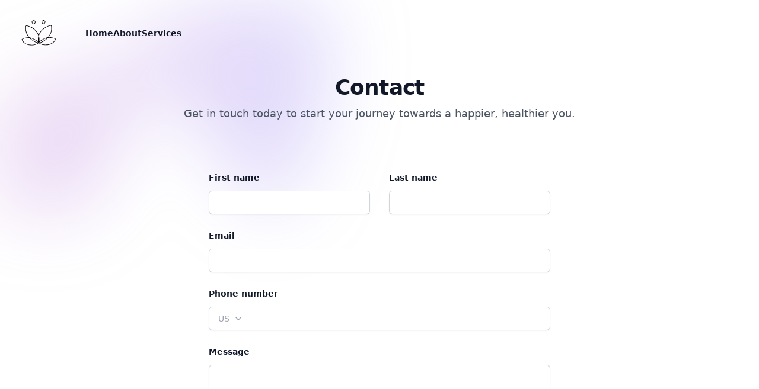

--- FILE ---
content_type: text/html; charset=utf-8
request_url: https://perelgoldsteinlmhc.com/contact/
body_size: 3249
content:
<!DOCTYPE html><html lang="en"><head><style type="text/css">.turbo-progress-bar {
  position: fixed;
  display: block;
  top: 0;
  left: 0;
  height: 3px;
  background: #0076ff;
  z-index: 2147483647;
  transition:
    width 300ms ease-out,
    opacity 150ms 150ms ease-in;
  transform: translate3d(0, 0, 0);
}
</style>
    <meta charset="utf-8">
<meta name="viewport" content="width=device-width, initial-scale=1.0">
<title>Contact | Perel Goldstein LMHC</title>

<meta name="description" content="Compassionate care, personalized for you. Share your story.">

<link rel="stylesheet" href="/_bridgetown/static/index.YOQWNWXG.css">



  </head>
  <body class="default ">

    <main>
      <section>
  <div data-controller="menu" class="bg-white">
    <header class="absolute inset-x-0 top-0 z-50">
      <div class="mx-auto max-w-7xl">
        <div class="px-6 pt-6 lg:max-w-2xl lg:pl-8 lg:pr-0">
          <nav class="flex items-center justify-between lg:justify-start" aria-label="Global">
            <a href="#" class="-m-1.5 p-1.5">
              <span class="sr-only">Perel Goldstein</span>
              <img alt="Your Company" class="h-16 w-auto" src="/images/logo.svg">
            </a>
            <button data-action="click-&gt;menu#toggle" type="button" class="-m-2.5 rounded-md p-2.5 text-gray-700 lg:hidden">
              <span class="sr-only">Open main menu</span>
              <svg class="h-6 w-6" fill="none" viewBox="0 0 24 24" stroke-width="1.5" stroke="currentColor" aria-hidden="true">
                <path stroke-linecap="round" stroke-linejoin="round" d="M3.75 6.75h16.5M3.75 12h16.5m-16.5 5.25h16.5"></path>
              </svg>
            </button>
            <div class="hidden lg:ml-12 lg:flex lg:gap-x-14">
              <a href="/index" class="text-sm font-semibold leading-6 text-gray-900">Home</a>

              <a href="/about" class="text-sm font-semibold leading-6 text-gray-900">About</a>
              <a href="/services" class="text-sm font-semibold leading-6 text-gray-900">Services</a>

              <!-- <a href="/blog" class="text&#45;sm font&#45;semibold leading&#45;6 text&#45;gray&#45;900">Blog</a> -->
            </div>
          </nav>
        </div>
      </div>
      <!-- Mobile menu, show/hide based on menu open state. -->
      <div data-menu-target="menu" class="hidden" role="dialog" aria-modal="true">
        <!-- Background backdrop, show/hide based on slide-over state. -->
        <div class="fixed inset-0 z-50"></div>
        <div class="fixed inset-y-0 right-0 z-50 w-full overflow-y-auto bg-white px-6 py-6 sm:max-w-sm sm:ring-1 sm:ring-gray-900/10">
          <div class="flex items-center justify-between">
            <a href="#" class="-m-1.5 p-1.5">
              <span class="sr-only">Perel Goldstein</span>
              <img class="h-8 w-auto" src="/images/logo.svg" alt="">
            </a>
            <button data-action="click-&gt;menu#toggle" type="button" class="-m-2.5 rounded-md p-2.5 text-gray-700">
              <span class="sr-only">Close menu</span>
              <svg class="h-6 w-6" fill="none" viewBox="0 0 24 24" stroke-width="1.5" stroke="currentColor" aria-hidden="true">
                <path stroke-linecap="round" stroke-linejoin="round" d="M6 18L18 6M6 6l12 12"></path>
              </svg>
            </button>
          </div>
          <div class="mt-6 flow-root">
            <div class="-my-6 divide-y divide-gray-500/10">
              <div class="space-y-2 py-6">
                <a href="/index" data-action="click-&gt;menu#toggle" class="-mx-3 block rounded-lg py-2 px-3 text-base font-semibold leading-7 text-gray-900 hover:bg-gray-50">Home</a>

                <a href="/about" data-action="click-&gt;menu#toggle" class="-mx-3 block rounded-lg py-2 px-3 text-base font-semibold leading-7 text-gray-900 hover:bg-gray-50">About</a>
                <a href="/services" data-action="click-&gt;menu#toggle" class="-mx-3 block rounded-lg py-2 px-3 text-base font-semibold leading-7 text-gray-900 hover:bg-gray-50">Services</a>

                <!-- <a href="/blog" data&#45;action="click&#45;>menu#toggle" class="&#45;mx&#45;3 block rounded&#45;lg py&#45;2 px&#45;3 text&#45;base font&#45;semibold leading&#45;7 text&#45;gray&#45;900 hover:bg&#45;gray&#45;50">Blog</a> -->
              </div>
            </div>
          </div>
        </div>
      </div>
    </header>
  </div>
</section>
<section>
  <div class="isolate bg-white py-24 px-6 sm:py-32 lg:px-8">
    <div class="absolute inset-x-0 top-[-10rem] -z-10 transform-gpu overflow-hidden blur-3xl sm:top-[-20rem]">
      <svg class="relative left-1/2 -z-10 h-[21.1875rem] max-w-none -translate-x-1/2 rotate-[30deg] sm:left-[calc(50%-40rem)] sm:h-[42.375rem]" viewBox="0 0 1155 678">
        <path fill="url(#45de2b6b-92d5-4d68-a6a0-9b9b2abad533)" fill-opacity=".3" d="M317.219 518.975L203.852 678 0 438.341l317.219 80.634 204.172-286.402c1.307 132.337 45.083 346.658 209.733 145.248C936.936 126.058 882.053-94.234 1031.02 41.331c119.18 108.451 130.68 295.337 121.53 375.223L855 299l21.173 362.054-558.954-142.079z"></path>
        <defs>
        <linearGradient id="45de2b6b-92d5-4d68-a6a0-9b9b2abad533" x1="1155.49" x2="-78.208" y1=".177" y2="474.645" gradientUnits="userSpaceOnUse">
        <stop stop-color="#9089FC"></stop>
        <stop offset="1" stop-color="#FF80B5"></stop>
        </linearGradient>
        </defs>
      </svg>
    </div>
    <div class="mx-auto max-w-2xl text-center">
      <h2 class="text-3xl font-bold tracking-tight text-gray-900 sm:text-4xl">Contact</h2>
      <p class="mt-2 text-lg leading-8 text-gray-600">Get in touch today to start your journey towards a happier, healthier you.</p>
    </div>
    <form action="#" class="mx-auto mt-16 max-w-xl sm:mt-20" data-turbo="false" method="POST"><input type="hidden" name="form-name" value="form 1">
      <div class="grid grid-cols-1 gap-y-6 gap-x-8 sm:grid-cols-2">
        <div>
          <label for="first-name" class="block text-sm font-semibold leading-6 text-gray-900">First name</label>
          <div class="mt-2.5">
            <input type="text" name="first-name" id="first-name" autocomplete="given-name" class="block w-full rounded-md border-0 py-2 px-3.5 text-gray-900 shadow-sm ring-1 ring-inset ring-gray-300 placeholder:text-gray-400 focus:ring-2 focus:ring-inset focus:ring-richGreen-600 sm:text-sm sm:leading-6">
          </div>
        </div>
        <div>
          <label for="last-name" class="block text-sm font-semibold leading-6 text-gray-900">Last name</label>
          <div class="mt-2.5">
            <input type="text" name="last-name" id="last-name" autocomplete="family-name" class="block w-full rounded-md border-0 py-2 px-3.5 text-gray-900 shadow-sm ring-1 ring-inset ring-gray-300 placeholder:text-gray-400 focus:ring-2 focus:ring-inset focus:ring-richGreen-600 sm:text-sm sm:leading-6">
          </div>
        </div>
        <div class="sm:col-span-2">
          <label for="email" class="block text-sm font-semibold leading-6 text-gray-900">Email</label>
          <div class="mt-2.5">
            <input type="email" name="email" id="email" autocomplete="email" class="block w-full rounded-md border-0 py-2 px-3.5 text-gray-900 shadow-sm ring-1 ring-inset ring-gray-300 placeholder:text-gray-400 focus:ring-2 focus:ring-inset focus:ring-richGreen-600 sm:text-sm sm:leading-6">
          </div>
        </div>
        <div class="sm:col-span-2">
          <label for="phone-number" class="block text-sm font-semibold leading-6 text-gray-900">Phone number</label>
          <div class="relative mt-2.5">
            <div class="absolute inset-y-0 left-0 flex items-center">
              <label for="country" class="sr-only">Country</label>
              <select id="country" name="country" class="h-full rounded-md border-0 bg-transparent bg-none py-0 pl-4 pr-9 text-gray-400 focus:ring-2 focus:ring-inset focus:ring-richGreen-600 sm:text-sm">
                <option>US</option>
                <option>CA</option>
                <option>EU</option>
              </select>
              <svg class="pointer-events-none absolute top-0 right-3 h-full w-5 text-gray-400" viewBox="0 0 20 20" fill="currentColor" aria-hidden="true">
                <path fill-rule="evenodd" d="M5.23 7.21a.75.75 0 011.06.02L10 11.168l3.71-3.938a.75.75 0 111.08 1.04l-4.25 4.5a.75.75 0 01-1.08 0l-4.25-4.5a.75.75 0 01.02-1.06z" clip-rule="evenodd"></path>
              </svg>
            </div>
            <input type="tel" name="phone-number" id="phone-number" autocomplete="tel" class="block w-full rounded-md border-0 py-2 px-3.5 pl-20 text-gray-900 shadow-sm ring-1 ring-inset ring-gray-300 placeholder:text-gray-400 focus:ring-2 focus:ring-inset focus:ring-richGreen-600 sm:text-sm sm:leading-6">
          </div>
        </div>
        <div class="sm:col-span-2">
          <label for="message" class="block text-sm font-semibold leading-6 text-gray-900">Message</label>
          <div class="mt-2.5">
            <textarea name="message" id="message" rows="4" class="block w-full rounded-md border-0 py-2 px-3.5 text-gray-900 shadow-sm ring-1 ring-inset ring-gray-300 placeholder:text-gray-400 focus:ring-2 focus:ring-inset focus:ring-richGreen-600 sm:text-sm sm:leading-6"></textarea>
          </div>
        </div>
      </div>
      <div class="mt-10">
        <button type="submit" class="block w-full rounded-md bg-richGreen-600 px-3.5 py-2.5 text-center text-sm font-semibold text-white shadow-sm hover:bg-richGreen-500 focus-visible:outline focus-visible:outline-2 focus-visible:outline-offset-2 focus-visible:outline-richGreen-600">Get in touch</button>
      </div>
    </form>
  </div>
</section>
<section>
	<footer class="bg-white">
		<div class="mx-auto max-w-7xl overflow-hidden py-20 px-6 sm:py-24 lg:px-8">
			<nav class="-mb-6 sm:flex sm:justify-center sm:space-x-12" aria-label="Footer">
				<div class="pb-6">
					<a href="/index" class="text-sm leading-6 text-gray-600 hover:text-gray-900">Home</a>
				</div>

				<div class="pb-6">
					<a href="/about" class="text-sm leading-6 text-gray-600 hover:text-gray-900">About</a>
				</div>

				<div class="pb-6">
					<a href="/services" class="text-sm leading-6 text-gray-600 hover:text-gray-900">Services</a>
				</div>

				<!-- <div class="pb&#45;6"> -->
				<!-- 	<a href="/blog" class="text&#45;sm leading&#45;6 text&#45;gray&#45;600 hover:text&#45;gray&#45;900">Blog</a> -->
				<!-- </div> -->
			</nav>

			<div class="mt-10 flex justify-center space-x-10">
				<a href="#" class="text-gray-400 hover:text-gray-500">
					<span class="sr-only">Instagram</span>
					<svg class="h-6 w-6" fill="currentColor" viewBox="0 0 24 24" aria-hidden="true">
						<path fill-rule="evenodd" d="M12.315 2c2.43 0 2.784.013 3.808.06 1.064.049 1.791.218 2.427.465a4.902 4.902 0 011.772 1.153 4.902 4.902 0 011.153 1.772c.247.636.416 1.363.465 2.427.048 1.067.06 1.407.06 4.123v.08c0 2.643-.012 2.987-.06 4.043-.049 1.064-.218 1.791-.465 2.427a4.902 4.902 0 01-1.153 1.772 4.902 4.902 0 01-1.772 1.153c-.636.247-1.363.416-2.427.465-1.067.048-1.407.06-4.123.06h-.08c-2.643 0-2.987-.012-4.043-.06-1.064-.049-1.791-.218-2.427-.465a4.902 4.902 0 01-1.772-1.153 4.902 4.902 0 01-1.153-1.772c-.247-.636-.416-1.363-.465-2.427-.047-1.024-.06-1.379-.06-3.808v-.63c0-2.43.013-2.784.06-3.808.049-1.064.218-1.791.465-2.427a4.902 4.902 0 011.153-1.772A4.902 4.902 0 015.45 2.525c.636-.247 1.363-.416 2.427-.465C8.901 2.013 9.256 2 11.685 2h.63zm-.081 1.802h-.468c-2.456 0-2.784.011-3.807.058-.975.045-1.504.207-1.857.344-.467.182-.8.398-1.15.748-.35.35-.566.683-.748 1.15-.137.353-.3.882-.344 1.857-.047 1.023-.058 1.351-.058 3.807v.468c0 2.456.011 2.784.058 3.807.045.975.207 1.504.344 1.857.182.466.399.8.748 1.15.35.35.683.566 1.15.748.353.137.882.3 1.857.344 1.054.048 1.37.058 4.041.058h.08c2.597 0 2.917-.01 3.96-.058.976-.045 1.505-.207 1.858-.344.466-.182.8-.398 1.15-.748.35-.35.566-.683.748-1.15.137-.353.3-.882.344-1.857.048-1.055.058-1.37.058-4.041v-.08c0-2.597-.01-2.917-.058-3.96-.045-.976-.207-1.505-.344-1.858a3.097 3.097 0 00-.748-1.15 3.098 3.098 0 00-1.15-.748c-.353-.137-.882-.3-1.857-.344-1.023-.047-1.351-.058-3.807-.058zM12 6.865a5.135 5.135 0 110 10.27 5.135 5.135 0 010-10.27zm0 1.802a3.333 3.333 0 100 6.666 3.333 3.333 0 000-6.666zm5.338-3.205a1.2 1.2 0 110 2.4 1.2 1.2 0 010-2.4z" clip-rule="evenodd"></path>
					</svg>
				</a>
			</div>
			<p class="mt-10 text-center text-xs leading-5 text-gray-500">© 2023 Perel Goldstein, LMHC, MFT. All rights reserved.</p>
		</div>
	</footer>
</section>


    </main>

  

</body></html>

--- FILE ---
content_type: image/svg+xml
request_url: https://perelgoldsteinlmhc.com/images/logo.svg
body_size: 1203
content:
<?xml version="1.0" standalone="no"?>
<!DOCTYPE svg PUBLIC "-//W3C//DTD SVG 20010904//EN"
 "http://www.w3.org/TR/2001/REC-SVG-20010904/DTD/svg10.dtd">
<svg version="1.0" xmlns="http://www.w3.org/2000/svg"
 width="224.000000pt" height="224.000000pt" viewBox="0 0 224.000000 224.000000"
 preserveAspectRatio="xMidYMid meet">

<g transform="translate(0.000000,224.000000) scale(0.100000,-0.100000)"
fill="#000000" stroke="none">
<path d="M1376 1856 c-31 -29 -36 -40 -36 -80 0 -36 6 -52 29 -78 26 -30 35
-33 82 -32 45 0 56 5 81 32 49 56 35 152 -27 177 -56 24 -89 19 -129 -19z
m137 -27 c17 -21 23 -75 9 -95 -14 -20 -56 -44 -78 -44 -12 0 -33 12 -48 26
-59 59 -16 153 64 140 19 -3 43 -15 53 -27z"/>
<path d="M802 1864 c-27 -19 -52 -65 -52 -96 0 -60 81 -127 136 -114 38 10 83
55 90 91 8 46 -14 104 -48 121 -36 19 -98 18 -126 -2z m128 -46 c28 -46 25
-75 -11 -109 -40 -37 -67 -37 -108 3 -29 28 -32 36 -26 67 4 20 9 40 12 44 8
14 46 26 81 26 26 1 36 -5 52 -31z"/>
<path d="M1765 1568 c-100 -39 -235 -109 -268 -138 -19 -17 -40 -30 -47 -30
-19 0 -128 -110 -176 -176 -24 -34 -58 -91 -75 -128 -17 -36 -33 -66 -35 -66
-3 0 -17 26 -32 58 -15 31 -40 75 -54 98 -27 41 -189 206 -211 213 -7 2 -25
14 -42 26 -75 56 -275 138 -358 147 -43 5 -50 3 -65 -19 -21 -33 -28 -179 -13
-268 13 -76 51 -196 77 -247 9 -18 34 -60 56 -92 21 -32 40 -64 41 -69 1 -6
-22 -12 -53 -13 -140 -7 -340 -74 -348 -116 -5 -28 35 -103 86 -159 59 -64
172 -132 268 -160 91 -27 269 -36 360 -19 108 20 234 72 269 110 17 19 18 19
59 -9 22 -15 77 -43 121 -61 75 -31 89 -34 220 -38 128 -4 149 -2 238 22 60
16 125 41 165 65 111 65 222 196 222 260 0 26 -6 33 -53 54 -61 28 -170 53
-272 63 -38 3 -73 8 -77 11 -4 2 15 37 41 77 63 96 98 187 122 311 17 86 18
112 9 190 -7 55 -17 96 -27 107 -21 24 -83 22 -148 -4z m136 -35 c16 -42 13
-200 -5 -287 -36 -170 -172 -386 -243 -386 -31 0 -97 -22 -152 -49 -111 -56
-217 -122 -258 -160 -12 -12 -25 -21 -28 -21 -3 0 -5 40 -5 89 0 49 -7 123
-16 165 -20 96 -14 114 84 292 21 38 161 182 201 206 20 12 45 30 55 40 11 10
23 18 28 18 4 0 38 17 75 38 75 41 183 80 226 81 21 1 30 -5 38 -26z m-1362
-9 c170 -52 324 -146 435 -265 42 -45 76 -88 76 -96 0 -7 3 -13 8 -13 10 0 49
-76 71 -143 19 -53 19 -62 6 -125 -8 -37 -15 -106 -15 -154 0 -49 -2 -88 -5
-88 -10 0 -50 25 -75 47 -67 57 -299 161 -374 167 -85 6 -214 237 -246 439
-15 92 -8 236 12 248 17 11 10 13 107 -17z m1395 -693 c108 -20 196 -47 208
-65 10 -15 -25 -76 -79 -136 -113 -125 -281 -190 -497 -190 -107 0 -187 16
-280 58 -53 23 -56 27 -40 39 10 7 25 13 35 13 15 0 97 37 174 79 44 24 153
108 207 160 70 68 101 72 272 42z m-1255 -60 c127 -112 280 -202 374 -221 56
-11 58 -13 42 -30 -9 -10 -29 -21 -43 -25 -15 -3 -45 -15 -68 -26 -122 -58
-400 -47 -546 22 -72 34 -88 45 -155 111 -61 61 -93 106 -93 134 0 15 67 48
144 71 52 16 252 33 272 23 6 -3 39 -29 73 -59z m499 -43 c-4 -140 -22 -148
-26 -11 -3 101 0 123 18 123 7 0 10 -38 8 -112z m462 93 c0 -12 -111 -111
-124 -111 -5 0 -19 -9 -30 -19 -42 -39 -231 -129 -273 -131 -2 0 -3 6 -3 14 0
30 185 154 324 218 85 38 106 44 106 29z m-800 -59 c63 -32 141 -76 174 -98
32 -21 69 -46 82 -54 40 -25 31 -43 -18 -35 -24 4 -47 10 -53 14 -5 4 -29 13
-53 21 -23 7 -47 19 -53 27 -6 7 -16 13 -21 13 -23 0 -208 142 -208 159 0 22
38 10 150 -47z"/>
</g>
</svg>
